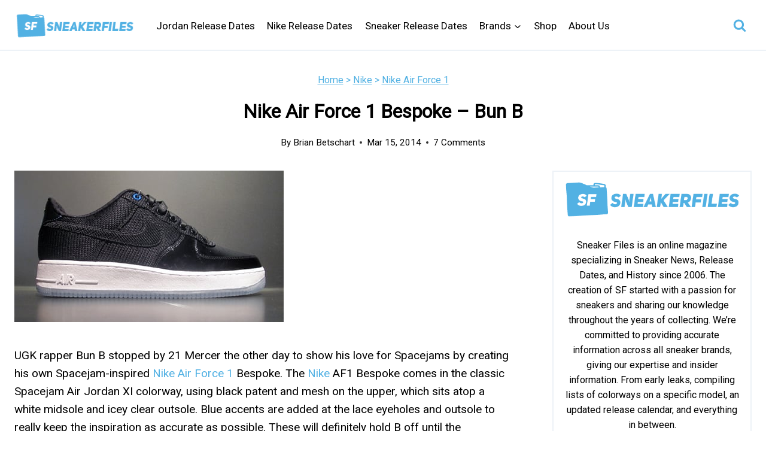

--- FILE ---
content_type: text/plain; charset=utf-8
request_url: https://ads.adthrive.com/http-api/cv2
body_size: 4821
content:
{"om":["0929nj63","0av741zl","0e6nmwim","0g8i9uvz","0iyi1awv","0s298m4lr19","0sm4lr19","0v9iqcb6","0xkcgz23","1","1011_302_56233478","1011_302_56233630","1011_302_56982238","1011_74_18364134","1028_8728253","1028_8739738","10ua7afe","11142692","11509227","11625840","11769257","1185:1610326628","1185:1610326728","11896988","119plw33","12010080","12010084","12010088","12171164","12171239","12184310","124682_746","124683_51","124684_288","124843_10","124844_24","124848_8","12gfb8kp","1610326628","1610326728","1611092","17_24696317","17_24794122","1h7yhpl7","1qycnxb6","202430_200_EAAYACog7t9UKc5iyzOXBU.xMcbVRrAuHeIU5IyS9qdlP9IeJGUyBMfW1N0_","20421090_200_EAAYACogwcoW5vogT5vLuix.rAmo0E1Jidv8mIzVeNWxHoVoBLEyBJLAmwE_","206_262594","206_492075","2132:45327622","2132:45327624","2132:45327625","2132:45941556","2132:45999649","2132:46352353","2149:11769254","2249:567996566","2249:581439030","2249:650628523","2249:650662457","2249:691914577","2249:701450708","2307:0g8i9uvz","2307:1h7yhpl7","2307:2gukmcyp","2307:3v2n6fcp","2307:4etfwvf1","2307:4ticzzkv","2307:4yesq9qe","2307:5s8wi8hf","2307:72szjlj3","2307:7twtvb2e","2307:8orkh93v","2307:af9kspoi","2307:amq35c4f","2307:c95grpwi","2307:c9os9ajg","2307:d8lb4cac","2307:ddr52z0n","2307:dsugp5th","2307:f3tdw9f3","2307:f7piy8nj","2307:fleb9ndb","2307:fqeh4hao","2307:gtanzg70","2307:haf4w7r0","2307:hatc2009","2307:hcazk16e","2307:hl6onnny","2307:hwi0j91n","2307:ipb9fyli","2307:kbu6vdml","2307:ln7h8v9d","2307:nmuzeaa7","2307:nwbpobii","2307:o8icj9qr","2307:of8dd9pr","2307:oj70mowv","2307:okfpfmh7","2307:ox2tly0t","2307:rka8obw7","2307:rz1kxzaf","2307:s400875z","2307:s887ofe1","2307:su5srz25","2307:t8qogbhp","2307:tqrzcy9l","2307:u30fsj32","2307:u4atmpu4","2307:wxfnrapl","2307:xnx5isri","2307:yass8yy7","23786257","2409_15064_70_85809016","2409_25495_176_CR52092921","2409_25495_176_CR52150651","2409_25495_176_CR52178316","25048614","25_oz31jrd0","25_ti0s3bz3","25_utberk8n","25_v8cczmzc","25_w3ez2pdd","25_ws6kw0kz","25_yi6qlg3p","25_zwzjgvpw","26210676","262592","262594","262808","2662_183814_8185905","2662_200562_8172720","2662_200562_8172741","2662_200562_8182931","2676:86083002","2676:86698030","2676:86739509","2676:86739704","2676:87046900","26990928","2715_9888_262592","2715_9888_262594","2760:176_CR52092920","2760:176_CR52092921","2760:176_CR52175339","2760:176_CR52178317","29414696","29414711","2974:8172728","2974:8172731","2974:8182927","2974:8182956","2_206_554442","2_206_554471","2_206_554478","2_206_554480","2mokbgft","31810016","33145609","3335_25247_700109379","3335_25247_700109389","3335_25247_700109391","33419362","33605623","33608958","33637455","34534177","34534189","3490:CR52178317","3490:CR52223710","3636:5567608","3646_185414_T26335189","3646_185414_T26469746","3646_185414_T26469802","3646_185414_T26509255","3658_15078_cuudl2xr","3658_15106_u4atmpu4","3658_184142_T26517624","3658_184142_T26520074","3658_203382_f3tdw9f3","3658_203382_o8icj9qr","3658_22070_c3mkzf1p","3658_22070_eyprp485","3658_22895_rz1kxzaf","3658_608642_5s8wi8hf","3658_61781_tqrzcy9l","3658_61825_f7piy8nj","3658_62450_e9qxwwf1","3658_87799_0e6nmwim","3745kao5","381513943572","38557829","3858:11169437","3858:7641963","3LMBEkP-wis","3dxb77kp","3v2n6fcp","409_227223","42231876","43919976","43919985","43a7ptxe","44_CO4OZNJF6RHTTMF6FMD2H3","45327624","45327626","45573262","458901553568","4714_18819_CO4OZNJF6RHTTMF6FMD2H3","47869802","485027845327","48514645","48514662","49190409","492075","4afca42j","4ghpg1az","4tgls8cg","4ticzzkv","5126511933","52946062","53v6aquw","54640037","5510:tjymxbdc","5510:u4atmpu4","553779915","553781814","554442","554443","554460","554470","554478","5563_66529_OADD2.7216038222960_10VZK8GXV27R87HTIK","5563_66529_OADD2.7353040902705_1EI6JL1KCNZJQTKTNU","5563_66529_OADD2.7353040903008_12R0JVJY7L8LZ42RWN","5563_66529_OADD2.7353043681733_1CTKQ7RI7E0NJH0GJ0","5563_66529_OADD2.7353083169082_14CHQFJEGBEH1W68BV","557_409_220346","557_409_220358","557_409_220368","557_409_228105","557_409_235268","558_93_1h7yhpl7","558_93_5s8wi8hf","558_93_haf4w7r0","558_93_okfpfmh7","558_93_rz1kxzaf","558_93_u4atmpu4","56071098","560_74_18268058","56341213","5670:8172725","5670:8172728","5670:8172741","5670:8182951","567_269_2:3528:19850:32507","576777115309199355","583652883178231326","587183202622605216","59818357","5j7zqpp1","5s8wi8hf","6026507537","60325468","60360546","60485583","60504531","609577512","61213159","618576351","618653722","618876699","618980679","61900466","619089559","61916211","61916223","61916225","61916227","61916229","61932933","61j1sj1b","62187798","6226519811","6226527055","6226534267","6226543495","6226563661","62548257","627227759","627309156","627309159","627506494","62764941","62797253","628359076","628444259","628444349","628444433","628444439","628456310","628456382","628610892","628622163","628622178","628622241","628622244","628622250","628683371","628687043","628687460","628687463","628803013","628841673","629009180","629167998","629168001","629168010","629168565","629171196","629171202","62949920","62964130","62976224","62977989","63066152","630928655","63barbg1","651637459","651637461","651637462","6547_67916_Z7vmuj3hd3uog0DlD074","6547_67916_gb0sXAxBnehPz6FWhQNS","659216891404","659713728691","683738007","683738706","690_99485_1610326628","690_99485_1610326728","694912939","697622320","6bfbb9is","6ejtrnf9","6mrds7pc","6tj9m7jw","702055509","702834484","704889081","705116861","707124423","709257996","709746393","72szjlj3","7354_111700_86509222","7354_138543_85445179","7354_229128_86905970","74243_74_18268083","74243_74_18364017","74243_74_18364062","74243_74_18364087","74243_74_18364134","74243_74_18364251","74wv3qdx","77gj3an4","78827837","79096186","794di3me","7969_149355_45327622","7969_149355_45562714","7969_149355_46352349","7969_149355_46352353","7fc6xgyo","7gpsv4ad","7sf7w6kh","7siwzlwt","7twtvb2e","80070418","80070421","80070426","8152859","8152879","8153717","8154365","8160967","8168540","8172734","8181984","8193073","8193076","8193078","85402272","86082782","8b5u826e","8cq33uu4","8o298rkh93v","8oadj1fy","8orkh93v","9010/6d6f4081f445bfe6dd30563fe3476ab4","9057/0328842c8f1d017570ede5c97267f40d","9057/211d1f0fa71d1a58cabee51f2180e38f","9057/37a3ff30354283181bfb9fb2ec2f8f75","90_12219552","92qnnm8i","97_8193073","97_8193078","99r40b5e","9cjkvhqm","9krcxphu","9nex8xyd","9rqgwgyb","LQVfri5Y2Fs","a3ts2hcp","a8beztgq","af9kspoi","amq35c4f","b57avtlx","bd5xg6f6","bpecuyjx","bsgbu9lt","bu0fzuks","c1hsjx06","c3jn1bgj","c3mkzf1p","c95grpwi","ce17a6ey","cr-2azmi2ttu9vd","cr-2azmi2ttuatj","cr-2azmi2ttubwe","cr-2azmi2ttubxe","cr-6ovjht2eubxe","cr-8395cc1suatj","cr-8395cc1subwe","cr-96xuyi1xu8rm","cr-96xuyi5xu8rm","cr-Bitc7n_p9iw__vat__49i_k_6v6_h_jce2vj5h_I4lo9gokm","cr-Bitc7n_p9iw__vat__49i_k_6v6_h_jce2vj5h_buspHgokm","cr-Bitc7n_p9iw__vat__49i_k_6v6_h_jce2vm6d_6bZbwgokm","cr-Bitc7n_p9iw__vat__49i_k_6v6_h_jce2vm6d_N4Vbydjrj","cr-Bitc7n_p9iw__vat__49i_k_6v6_h_jce2vm6d_U5356gokm","cr-Bitc7n_p9iw__vat__49i_k_6v6_h_jce2vm6d_VTYxxvgmq","cr-Bitc7n_p9iw__vat__49i_k_6v6_h_jce2vm6d_awO4pgokm","cr-Bitc7n_p9iw__vat__49i_k_6v6_h_jce2vm6d_d14BLdjrj","cr-aaw20e1rubwj","cr-aaw20e1subwj","cr-g7ywwk2qvft","cr-g7ywwk7qvft","cr-ndebulm8u9vd","cr-ndebulm8uatj","cr-ndebulm8ubwe","cr-pgi5ydzyuatj","cu298udl2xr","cuudl2xr","da4ry5vp","daw00eve","dcahxe7s","ddr52z0n","dsugp5th","dwghal43","e2298c76his","e2c76his","e5l8fjox","e6zn0jdp","echvksei","ey8vsnzk","f0u03q6w","f3tdw9f3","f6qmqhx2","f7piy8nj","fcn2zae1","fd298ujxvyb","fdujxvyb","fkh2kvt7","fpbj0p83","fy7m76py","g4iapksj","gbwct10b","gdq6ecmo","gtanzg70","h4d8w3i0","haf4w7r0","hatc2009","hcazk16e","heb21q1u","hf298favbt7","hffavbt7","hfqgqvcv","hgrz3ggo","hu52wf5i","hwi0j91n","i2aglcoy","i6d3end5","i90isgt0","i92980isgt0","ipb9fyli","ir7orip8","j4r0agpc","jk88i2fi","jsy1a3jk","k2xfz54q","kfzuk5ip","kk2985768bd","kk5768bd","kli1n6qv","ksrdc5dk","kx5rgl0a","l5x3df1q","ldsdwhka","lhgwl31z","ll77hviy","ln7h8v9d","lp37a2wq","ltkghqf5","lxlnailk","m2n177jy","m4xt6ckm","mnzinbrt","muaxvglt","muvxy961","n3egwnq7","n4mlvfy3","n8w0plts","nativetouch-32507","njz1puqv","nr2985arrhc","nr5arrhc","ntjn5z55","nw298bpobii","nwbpobii","ny3llu17","o15rnfuc","o2s05iig","o8icj9qr","ok298fpfmh7","okfpfmh7","ooo6jtia","op9gtamy","oypvvjfo","oz31jrd0","ozdii3rw","p0odjzyt","pagvt0pd","pf6t8s9t","phlvi7up","piwneqqj","pl298th4l1a","plth4l1a","pm9dmfkk","qcnsh7qk","qlhur51f","qp9gc5fs","qt09ii59","r0u09phz","r5cmledu","r5pphbep","riaslz7g","rka8obw7","rpzde859","rxj4b6nw","rz1kxzaf","rz2981kxzaf","s2ahu2ae","s4s41bit","s887ofe1","sjjqrcrc","sl57pdtd","su2985srz25","su5srz25","t34l2d9w","t73gfjqn","t79r9pdb","t7d69r6a","t8qogbhp","ti0s3bz3","tia9w8zp","tii9k5rz","tjymxbdc","tqejxuf9","tqrzcy9l","tvhhxsdx","tx60rowt","u2x4z0j8","u30fsj32","u32980fsj32","u4atmpu4","v5w56b83","v705kko8","v9jlapns","vdcb5d4i","vdpy7l2e","vfnvolw4","vorb2gx4","vswdecw5","vwg10e52","w15c67ad","wih2rdv3","wix9gxm5","wlxfvdbo","wu5qr81l","wvuhrb6o","wwo5qowu","wx298fnrapl","wxfnrapl","x420t9me","x61c6oxa","xnx5isri","xs9d122r","xtxa8s2d","xv2pxoj4","xwhet1qh","y141rtv6","yi6qlg3p","z2frsa4f","zaiy3lqy","zqs7z6cq","zs3aw5p8","zsvdh1xi","zw6jpag6","zwzjgvpw","7979132","7979135"],"pmp":[],"adomains":["123notices.com","1md.org","about.bugmd.com","acelauncher.com","adameve.com","akusoli.com","allyspin.com","askanexpertonline.com","atomapplications.com","bassbet.com","betsson.gr","biz-zone.co","bizreach.jp","braverx.com","bubbleroom.se","bugmd.com","buydrcleanspray.com","byrna.com","capitaloneshopping.com","clarifion.com","combatironapparel.com","controlcase.com","convertwithwave.com","cotosen.com","countingmypennies.com","cratedb.com","croisieurope.be","cs.money","dallasnews.com","definition.org","derila-ergo.com","dhgate.com","dhs.gov","displate.com","easyprint.app","easyrecipefinder.co","ebook1g.peptidesciences.com","fabpop.net","familynow.club","filejomkt.run","fla-keys.com","folkaly.com","g123.jp","gameswaka.com","getbugmd.com","getconsumerchoice.com","getcubbie.com","gowavebrowser.co","gowdr.com","gransino.com","grosvenorcasinos.com","guard.io","hero-wars.com","holts.com","instantbuzz.net","itsmanual.com","jackpotcitycasino.com","justanswer.com","justanswer.es","la-date.com","lightinthebox.com","liverrenew.com","local.com","lovehoney.com","lulutox.com","lymphsystemsupport.com","manualsdirectory.org","meccabingo.com","medimops.de","mensdrivingforce.com","millioner.com","miniretornaveis.com","mobiplus.me","myiq.com","national-lottery.co.uk","naturalhealthreports.net","nbliver360.com","nikke-global.com","nordicspirit.co.uk","nuubu.com","onlinemanualspdf.co","original-play.com","outliermodel.com","paperela.com","paradisestays.site","parasiterelief.com","peta.org","photoshelter.com","plannedparenthood.org","playvod-za.com","printeasilyapp.com","printwithwave.com","profitor.com","quicklearnx.com","quickrecipehub.com","rakuten-sec.co.jp","rangeusa.com","refinancegold.com","robocat.com","royalcaribbean.com","saba.com.mx","shift.com","simple.life","spinbara.com","systeme.io","taboola.com","tackenberg.de","temu.com","tenfactorialrocks.com","theoceanac.com","topaipick.com","totaladblock.com","usconcealedcarry.com","vagisil.com","vegashero.com","vegogarden.com","veryfast.io","viewmanuals.com","viewrecipe.net","votervoice.net","vuse.com","wavebrowser.co","wavebrowserpro.com","weareplannedparenthood.org","xiaflex.com","yourchamilia.com"]}